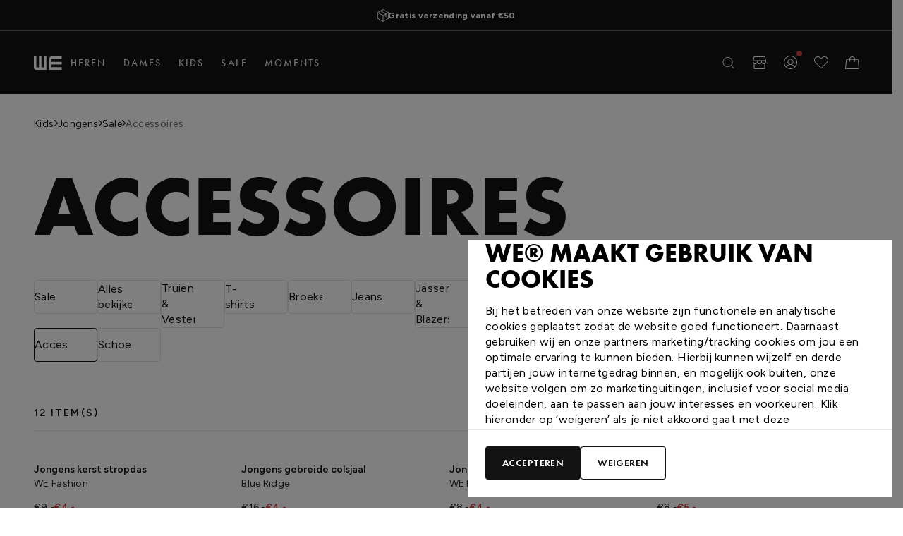

--- FILE ---
content_type: text/javascript
request_url: https://www.wefashion.com/on/demandware.static/Sites-WE-NL-Site/-/nl_NL/v1762929789881/js/cookieBanner.js
body_size: 13162
content:
/*! For license information please see cookieBanner.js.LICENSE.txt */
!function(){var e={9669:function(e,t,o){e.exports=o(51609)},55448:function(e,t,o){"use strict";var n=o(64867),r=o(36026),i=o(4372),s=o(15327),a=o(94097),c=o(84109),u=o(67985),l=o(85061);e.exports=function xhrAdapter(e){return new Promise((function dispatchXhrRequest(t,o){var d=e.data,f=e.headers,p=e.responseType;n.isFormData(d)&&delete f["Content-Type"];var h=new XMLHttpRequest;if(e.auth){var m=e.auth.username||"",g=e.auth.password?unescape(encodeURIComponent(e.auth.password)):"";f.Authorization="Basic "+btoa(m+":"+g)}var v=a(e.baseURL,e.url);function onloadend(){if(h){var n="getAllResponseHeaders"in h?c(h.getAllResponseHeaders()):null,i={data:p&&"text"!==p&&"json"!==p?h.response:h.responseText,status:h.status,statusText:h.statusText,headers:n,config:e,request:h};r(t,o,i),h=null}}if(h.open(e.method.toUpperCase(),s(v,e.params,e.paramsSerializer),!0),h.timeout=e.timeout,"onloadend"in h?h.onloadend=onloadend:h.onreadystatechange=function handleLoad(){h&&4===h.readyState&&(0!==h.status||h.responseURL&&0===h.responseURL.indexOf("file:"))&&setTimeout(onloadend)},h.onabort=function handleAbort(){h&&(o(l("Request aborted",e,"ECONNABORTED",h)),h=null)},h.onerror=function handleError(){o(l("Network Error",e,null,h)),h=null},h.ontimeout=function handleTimeout(){var t="timeout of "+e.timeout+"ms exceeded";e.timeoutErrorMessage&&(t=e.timeoutErrorMessage),o(l(t,e,e.transitional&&e.transitional.clarifyTimeoutError?"ETIMEDOUT":"ECONNABORTED",h)),h=null},n.isStandardBrowserEnv()){var k=(e.withCredentials||u(v))&&e.xsrfCookieName?i.read(e.xsrfCookieName):void 0;k&&(f[e.xsrfHeaderName]=k)}"setRequestHeader"in h&&n.forEach(f,(function setRequestHeader(e,t){void 0===d&&"content-type"===t.toLowerCase()?delete f[t]:h.setRequestHeader(t,e)})),n.isUndefined(e.withCredentials)||(h.withCredentials=!!e.withCredentials),p&&"json"!==p&&(h.responseType=e.responseType),"function"==typeof e.onDownloadProgress&&h.addEventListener("progress",e.onDownloadProgress),"function"==typeof e.onUploadProgress&&h.upload&&h.upload.addEventListener("progress",e.onUploadProgress),e.cancelToken&&e.cancelToken.promise.then((function onCanceled(e){h&&(h.abort(),o(e),h=null)})),d||(d=null),h.send(d)}))}},51609:function(e,t,o){"use strict";var n=o(64867),r=o(91849),i=o(30321),s=o(47185);function createInstance(e){var t=new i(e),o=r(i.prototype.request,t);return n.extend(o,i.prototype,t),n.extend(o,t),o}var a=createInstance(o(45655));a.Axios=i,a.create=function create(e){return createInstance(s(a.defaults,e))},a.Cancel=o(65263),a.CancelToken=o(14972),a.isCancel=o(26502),a.all=function all(e){return Promise.all(e)},a.spread=o(8713),a.isAxiosError=o(16268),e.exports=a,e.exports.default=a},65263:function(e){"use strict";function Cancel(e){this.message=e}Cancel.prototype.toString=function toString(){return"Cancel"+(this.message?": "+this.message:"")},Cancel.prototype.__CANCEL__=!0,e.exports=Cancel},14972:function(e,t,o){"use strict";var n=o(65263);function CancelToken(e){if("function"!=typeof e)throw new TypeError("executor must be a function.");var t;this.promise=new Promise((function promiseExecutor(e){t=e}));var o=this;e((function cancel(e){o.reason||(o.reason=new n(e),t(o.reason))}))}CancelToken.prototype.throwIfRequested=function throwIfRequested(){if(this.reason)throw this.reason},CancelToken.source=function source(){var e;return{token:new CancelToken((function executor(t){e=t})),cancel:e}},e.exports=CancelToken},26502:function(e){"use strict";e.exports=function isCancel(e){return!(!e||!e.__CANCEL__)}},30321:function(e,t,o){"use strict";var n=o(64867),r=o(15327),i=o(80782),s=o(13572),a=o(47185),c=o(54875),u=c.validators;function Axios(e){this.defaults=e,this.interceptors={request:new i,response:new i}}Axios.prototype.request=function request(e){"string"==typeof e?(e=arguments[1]||{}).url=arguments[0]:e=e||{},(e=a(this.defaults,e)).method?e.method=e.method.toLowerCase():this.defaults.method?e.method=this.defaults.method.toLowerCase():e.method="get";var t=e.transitional;void 0!==t&&c.assertOptions(t,{silentJSONParsing:u.transitional(u.boolean,"1.0.0"),forcedJSONParsing:u.transitional(u.boolean,"1.0.0"),clarifyTimeoutError:u.transitional(u.boolean,"1.0.0")},!1);var o=[],n=!0;this.interceptors.request.forEach((function unshiftRequestInterceptors(t){"function"==typeof t.runWhen&&!1===t.runWhen(e)||(n=n&&t.synchronous,o.unshift(t.fulfilled,t.rejected))}));var r,i=[];if(this.interceptors.response.forEach((function pushResponseInterceptors(e){i.push(e.fulfilled,e.rejected)})),!n){var l=[s,void 0];for(Array.prototype.unshift.apply(l,o),l=l.concat(i),r=Promise.resolve(e);l.length;)r=r.then(l.shift(),l.shift());return r}for(var d=e;o.length;){var f=o.shift(),p=o.shift();try{d=f(d)}catch(h){p(h);break}}try{r=s(d)}catch(h){return Promise.reject(h)}for(;i.length;)r=r.then(i.shift(),i.shift());return r},Axios.prototype.getUri=function getUri(e){return e=a(this.defaults,e),r(e.url,e.params,e.paramsSerializer).replace(/^\?/,"")},n.forEach(["delete","get","head","options"],(function forEachMethodNoData(e){Axios.prototype[e]=function(t,o){return this.request(a(o||{},{method:e,url:t,data:(o||{}).data}))}})),n.forEach(["post","put","patch"],(function forEachMethodWithData(e){Axios.prototype[e]=function(t,o,n){return this.request(a(n||{},{method:e,url:t,data:o}))}})),e.exports=Axios},80782:function(e,t,o){"use strict";var n=o(64867);function InterceptorManager(){this.handlers=[]}InterceptorManager.prototype.use=function use(e,t,o){return this.handlers.push({fulfilled:e,rejected:t,synchronous:!!o&&o.synchronous,runWhen:o?o.runWhen:null}),this.handlers.length-1},InterceptorManager.prototype.eject=function eject(e){this.handlers[e]&&(this.handlers[e]=null)},InterceptorManager.prototype.forEach=function forEach(e){n.forEach(this.handlers,(function forEachHandler(t){null!==t&&e(t)}))},e.exports=InterceptorManager},94097:function(e,t,o){"use strict";var n=o(91793),r=o(7303);e.exports=function buildFullPath(e,t){return e&&!n(t)?r(e,t):t}},85061:function(e,t,o){"use strict";var n=o(80481);e.exports=function createError(e,t,o,r,i){var s=new Error(e);return n(s,t,o,r,i)}},13572:function(e,t,o){"use strict";var n=o(64867),r=o(18527),i=o(26502),s=o(45655);function throwIfCancellationRequested(e){e.cancelToken&&e.cancelToken.throwIfRequested()}e.exports=function dispatchRequest(e){return throwIfCancellationRequested(e),e.headers=e.headers||{},e.data=r.call(e,e.data,e.headers,e.transformRequest),e.headers=n.merge(e.headers.common||{},e.headers[e.method]||{},e.headers),n.forEach(["delete","get","head","post","put","patch","common"],(function cleanHeaderConfig(t){delete e.headers[t]})),(e.adapter||s.adapter)(e).then((function onAdapterResolution(t){return throwIfCancellationRequested(e),t.data=r.call(e,t.data,t.headers,e.transformResponse),t}),(function onAdapterRejection(t){return i(t)||(throwIfCancellationRequested(e),t&&t.response&&(t.response.data=r.call(e,t.response.data,t.response.headers,e.transformResponse))),Promise.reject(t)}))}},80481:function(e){"use strict";e.exports=function enhanceError(e,t,o,n,r){return e.config=t,o&&(e.code=o),e.request=n,e.response=r,e.isAxiosError=!0,e.toJSON=function toJSON(){return{message:this.message,name:this.name,description:this.description,number:this.number,fileName:this.fileName,lineNumber:this.lineNumber,columnNumber:this.columnNumber,stack:this.stack,config:this.config,code:this.code}},e}},47185:function(e,t,o){"use strict";var n=o(64867);e.exports=function mergeConfig(e,t){t=t||{};var o={},r=["url","method","data"],i=["headers","auth","proxy","params"],s=["baseURL","transformRequest","transformResponse","paramsSerializer","timeout","timeoutMessage","withCredentials","adapter","responseType","xsrfCookieName","xsrfHeaderName","onUploadProgress","onDownloadProgress","decompress","maxContentLength","maxBodyLength","maxRedirects","transport","httpAgent","httpsAgent","cancelToken","socketPath","responseEncoding"],a=["validateStatus"];function getMergedValue(e,t){return n.isPlainObject(e)&&n.isPlainObject(t)?n.merge(e,t):n.isPlainObject(t)?n.merge({},t):n.isArray(t)?t.slice():t}function mergeDeepProperties(r){n.isUndefined(t[r])?n.isUndefined(e[r])||(o[r]=getMergedValue(void 0,e[r])):o[r]=getMergedValue(e[r],t[r])}n.forEach(r,(function valueFromConfig2(e){n.isUndefined(t[e])||(o[e]=getMergedValue(void 0,t[e]))})),n.forEach(i,mergeDeepProperties),n.forEach(s,(function defaultToConfig2(r){n.isUndefined(t[r])?n.isUndefined(e[r])||(o[r]=getMergedValue(void 0,e[r])):o[r]=getMergedValue(void 0,t[r])})),n.forEach(a,(function merge(n){n in t?o[n]=getMergedValue(e[n],t[n]):n in e&&(o[n]=getMergedValue(void 0,e[n]))}));var c=r.concat(i).concat(s).concat(a),u=Object.keys(e).concat(Object.keys(t)).filter((function filterAxiosKeys(e){return-1===c.indexOf(e)}));return n.forEach(u,mergeDeepProperties),o}},36026:function(e,t,o){"use strict";var n=o(85061);e.exports=function settle(e,t,o){var r=o.config.validateStatus;o.status&&r&&!r(o.status)?t(n("Request failed with status code "+o.status,o.config,null,o.request,o)):e(o)}},18527:function(e,t,o){"use strict";var n=o(64867),r=o(45655);e.exports=function transformData(e,t,o){var i=this||r;return n.forEach(o,(function transform(o){e=o.call(i,e,t)})),e}},45655:function(e,t,o){"use strict";var n=o(64867),r=o(16016),i=o(80481),s={"Content-Type":"application/x-www-form-urlencoded"};function setContentTypeIfUnset(e,t){!n.isUndefined(e)&&n.isUndefined(e["Content-Type"])&&(e["Content-Type"]=t)}var a={transitional:{silentJSONParsing:!0,forcedJSONParsing:!0,clarifyTimeoutError:!1},adapter:function getDefaultAdapter(){var e;return("undefined"!=typeof XMLHttpRequest||"undefined"!=typeof process&&"[object process]"===Object.prototype.toString.call(process))&&(e=o(55448)),e}(),transformRequest:[function transformRequest(e,t){return r(t,"Accept"),r(t,"Content-Type"),n.isFormData(e)||n.isArrayBuffer(e)||n.isBuffer(e)||n.isStream(e)||n.isFile(e)||n.isBlob(e)?e:n.isArrayBufferView(e)?e.buffer:n.isURLSearchParams(e)?(setContentTypeIfUnset(t,"application/x-www-form-urlencoded;charset=utf-8"),e.toString()):n.isObject(e)||t&&"application/json"===t["Content-Type"]?(setContentTypeIfUnset(t,"application/json"),function stringifySafely(e,t,o){if(n.isString(e))try{return(t||JSON.parse)(e),n.trim(e)}catch(r){if("SyntaxError"!==r.name)throw r}return(o||JSON.stringify)(e)}(e)):e}],transformResponse:[function transformResponse(e){var t=this.transitional,o=t&&t.silentJSONParsing,r=t&&t.forcedJSONParsing,s=!o&&"json"===this.responseType;if(s||r&&n.isString(e)&&e.length)try{return JSON.parse(e)}catch(a){if(s){if("SyntaxError"===a.name)throw i(a,this,"E_JSON_PARSE");throw a}}return e}],timeout:0,xsrfCookieName:"XSRF-TOKEN",xsrfHeaderName:"X-XSRF-TOKEN",maxContentLength:-1,maxBodyLength:-1,validateStatus:function validateStatus(e){return e>=200&&e<300},headers:{common:{Accept:"application/json, text/plain, */*"}}};n.forEach(["delete","get","head"],(function forEachMethodNoData(e){a.headers[e]={}})),n.forEach(["post","put","patch"],(function forEachMethodWithData(e){a.headers[e]=n.merge(s)})),e.exports=a},91849:function(e){"use strict";e.exports=function bind(e,t){return function wrap(){for(var o=new Array(arguments.length),n=0;n<o.length;n++)o[n]=arguments[n];return e.apply(t,o)}}},15327:function(e,t,o){"use strict";var n=o(64867);function encode(e){return encodeURIComponent(e).replace(/%3A/gi,":").replace(/%24/g,"$").replace(/%2C/gi,",").replace(/%20/g,"+").replace(/%5B/gi,"[").replace(/%5D/gi,"]")}e.exports=function buildURL(e,t,o){if(!t)return e;var r;if(o)r=o(t);else if(n.isURLSearchParams(t))r=t.toString();else{var i=[];n.forEach(t,(function serialize(e,t){null!=e&&(n.isArray(e)?t+="[]":e=[e],n.forEach(e,(function parseValue(e){n.isDate(e)?e=e.toISOString():n.isObject(e)&&(e=JSON.stringify(e)),i.push(encode(t)+"="+encode(e))})))})),r=i.join("&")}if(r){var s=e.indexOf("#");-1!==s&&(e=e.slice(0,s)),e+=(-1===e.indexOf("?")?"?":"&")+r}return e}},7303:function(e){"use strict";e.exports=function combineURLs(e,t){return t?e.replace(/\/+$/,"")+"/"+t.replace(/^\/+/,""):e}},4372:function(e,t,o){"use strict";var n=o(64867);e.exports=n.isStandardBrowserEnv()?function standardBrowserEnv(){return{write:function write(e,t,o,r,i,s){var a=[];a.push(e+"="+encodeURIComponent(t)),n.isNumber(o)&&a.push("expires="+new Date(o).toGMTString()),n.isString(r)&&a.push("path="+r),n.isString(i)&&a.push("domain="+i),!0===s&&a.push("secure"),document.cookie=a.join("; ")},read:function read(e){var t=document.cookie.match(new RegExp("(^|;\\s*)("+e+")=([^;]*)"));return t?decodeURIComponent(t[3]):null},remove:function remove(e){this.write(e,"",Date.now()-864e5)}}}():{write:function write(){},read:function read(){return null},remove:function remove(){}}},91793:function(e){"use strict";e.exports=function isAbsoluteURL(e){return/^([a-z][a-z\d\+\-\.]*:)?\/\//i.test(e)}},16268:function(e){"use strict";e.exports=function isAxiosError(e){return"object"==typeof e&&!0===e.isAxiosError}},67985:function(e,t,o){"use strict";var n=o(64867);e.exports=n.isStandardBrowserEnv()?function standardBrowserEnv(){var e,t=/(msie|trident)/i.test(navigator.userAgent),o=document.createElement("a");function resolveURL(e){var n=e;return t&&(o.setAttribute("href",n),n=o.href),o.setAttribute("href",n),{href:o.href,protocol:o.protocol?o.protocol.replace(/:$/,""):"",host:o.host,search:o.search?o.search.replace(/^\?/,""):"",hash:o.hash?o.hash.replace(/^#/,""):"",hostname:o.hostname,port:o.port,pathname:"/"===o.pathname.charAt(0)?o.pathname:"/"+o.pathname}}return e=resolveURL(window.location.href),function isURLSameOrigin(t){var o=n.isString(t)?resolveURL(t):t;return o.protocol===e.protocol&&o.host===e.host}}():function isURLSameOrigin(){return!0}},16016:function(e,t,o){"use strict";var n=o(64867);e.exports=function normalizeHeaderName(e,t){n.forEach(e,(function processHeader(o,n){n!==t&&n.toUpperCase()===t.toUpperCase()&&(e[t]=o,delete e[n])}))}},84109:function(e,t,o){"use strict";var n=o(64867),r=["age","authorization","content-length","content-type","etag","expires","from","host","if-modified-since","if-unmodified-since","last-modified","location","max-forwards","proxy-authorization","referer","retry-after","user-agent"];e.exports=function parseHeaders(e){var t,o,i,s={};return e?(n.forEach(e.split("\n"),(function parser(e){if(i=e.indexOf(":"),t=n.trim(e.substr(0,i)).toLowerCase(),o=n.trim(e.substr(i+1)),t){if(s[t]&&r.indexOf(t)>=0)return;s[t]="set-cookie"===t?(s[t]?s[t]:[]).concat([o]):s[t]?s[t]+", "+o:o}})),s):s}},8713:function(e){"use strict";e.exports=function spread(e){return function wrap(t){return e.apply(null,t)}}},54875:function(e,t,o){"use strict";var n=o(88593),r={};["object","boolean","number","function","string","symbol"].forEach((function(e,t){r[e]=function validator(o){return typeof o===e||"a"+(t<1?"n ":" ")+e}}));var i={},s=n.version.split(".");function isOlderVersion(e,t){for(var o=t?t.split("."):s,n=e.split("."),r=0;r<3;r++){if(o[r]>n[r])return!0;if(o[r]<n[r])return!1}return!1}r.transitional=function transitional(e,t,o){var r=t&&isOlderVersion(t);function formatMessage(e,t){return"[Axios v"+n.version+"] Transitional option '"+e+"'"+t+(o?". "+o:"")}return function(o,n,s){if(!1===e)throw new Error(formatMessage(n," has been removed in "+t));return r&&!i[n]&&(i[n]=!0,console.warn(formatMessage(n," has been deprecated since v"+t+" and will be removed in the near future"))),!e||e(o,n,s)}},e.exports={isOlderVersion:isOlderVersion,assertOptions:function assertOptions(e,t,o){if("object"!=typeof e)throw new TypeError("options must be an object");for(var n=Object.keys(e),r=n.length;r-- >0;){var i=n[r],s=t[i];if(s){var a=e[i],c=void 0===a||s(a,i,e);if(!0!==c)throw new TypeError("option "+i+" must be "+c)}else if(!0!==o)throw Error("Unknown option "+i)}},validators:r}},64867:function(e,t,o){"use strict";var n=o(91849),r=Object.prototype.toString;function isArray(e){return"[object Array]"===r.call(e)}function isUndefined(e){return void 0===e}function isObject(e){return null!==e&&"object"==typeof e}function isPlainObject(e){if("[object Object]"!==r.call(e))return!1;var t=Object.getPrototypeOf(e);return null===t||t===Object.prototype}function isFunction(e){return"[object Function]"===r.call(e)}function forEach(e,t){if(null!=e)if("object"!=typeof e&&(e=[e]),isArray(e))for(var o=0,n=e.length;o<n;o++)t.call(null,e[o],o,e);else for(var r in e)Object.prototype.hasOwnProperty.call(e,r)&&t.call(null,e[r],r,e)}e.exports={isArray:isArray,isArrayBuffer:function isArrayBuffer(e){return"[object ArrayBuffer]"===r.call(e)},isBuffer:function isBuffer(e){return null!==e&&!isUndefined(e)&&null!==e.constructor&&!isUndefined(e.constructor)&&"function"==typeof e.constructor.isBuffer&&e.constructor.isBuffer(e)},isFormData:function isFormData(e){return"undefined"!=typeof FormData&&e instanceof FormData},isArrayBufferView:function isArrayBufferView(e){return"undefined"!=typeof ArrayBuffer&&ArrayBuffer.isView?ArrayBuffer.isView(e):e&&e.buffer&&e.buffer instanceof ArrayBuffer},isString:function isString(e){return"string"==typeof e},isNumber:function isNumber(e){return"number"==typeof e},isObject:isObject,isPlainObject:isPlainObject,isUndefined:isUndefined,isDate:function isDate(e){return"[object Date]"===r.call(e)},isFile:function isFile(e){return"[object File]"===r.call(e)},isBlob:function isBlob(e){return"[object Blob]"===r.call(e)},isFunction:isFunction,isStream:function isStream(e){return isObject(e)&&isFunction(e.pipe)},isURLSearchParams:function isURLSearchParams(e){return"undefined"!=typeof URLSearchParams&&e instanceof URLSearchParams},isStandardBrowserEnv:function isStandardBrowserEnv(){return("undefined"==typeof navigator||"ReactNative"!==navigator.product&&"NativeScript"!==navigator.product&&"NS"!==navigator.product)&&("undefined"!=typeof window&&"undefined"!=typeof document)},forEach:forEach,merge:function merge(){var e={};function assignValue(t,o){isPlainObject(e[o])&&isPlainObject(t)?e[o]=merge(e[o],t):isPlainObject(t)?e[o]=merge({},t):isArray(t)?e[o]=t.slice():e[o]=t}for(var t=0,o=arguments.length;t<o;t++)forEach(arguments[t],assignValue);return e},extend:function extend(e,t,o){return forEach(t,(function assignValue(t,r){e[r]=o&&"function"==typeof t?n(t,o):t})),e},trim:function trim(e){return e.trim?e.trim():e.replace(/^\s+|\s+$/g,"")},stripBOM:function stripBOM(e){return 65279===e.charCodeAt(0)&&(e=e.slice(1)),e}}},36808:function(e,t,o){var n,r;!function(i){if(void 0===(r="function"==typeof(n=i)?n.call(t,o,t,e):n)||(e.exports=r),!0,e.exports=i(),!!0){var s=window.Cookies,a=window.Cookies=i();a.noConflict=function(){return window.Cookies=s,a}}}((function(){function extend(){for(var e=0,t={};e<arguments.length;e++){var o=arguments[e];for(var n in o)t[n]=o[n]}return t}return function init(e){function api(t,o,n){var r;if("undefined"!=typeof document){if(arguments.length>1){if("number"==typeof(n=extend({path:"/"},api.defaults,n)).expires){var i=new Date;i.setMilliseconds(i.getMilliseconds()+864e5*n.expires),n.expires=i}n.expires=n.expires?n.expires.toUTCString():"";try{r=JSON.stringify(o),/^[\{\[]/.test(r)&&(o=r)}catch(h){}o=e.write?e.write(o,t):encodeURIComponent(String(o)).replace(/%(23|24|26|2B|3A|3C|3E|3D|2F|3F|40|5B|5D|5E|60|7B|7D|7C)/g,decodeURIComponent),t=(t=(t=encodeURIComponent(String(t))).replace(/%(23|24|26|2B|5E|60|7C)/g,decodeURIComponent)).replace(/[\(\)]/g,escape);var s="";for(var a in n)n[a]&&(s+="; "+a,!0!==n[a]&&(s+="="+n[a]));return document.cookie=t+"="+o+s}t||(r={});for(var c=document.cookie?document.cookie.split("; "):[],u=/(%[0-9A-Z]{2})+/g,l=0;l<c.length;l++){var d=c[l].split("="),f=d.slice(1).join("=");'"'===f.charAt(0)&&(f=f.slice(1,-1));try{var p=d[0].replace(u,decodeURIComponent);if(f=e.read?e.read(f,p):e(f,p)||f.replace(u,decodeURIComponent),this.json)try{f=JSON.parse(f)}catch(h){}if(t===p){r=f;break}t||(r[p]=f)}catch(h){}}return r}}return api.set=api,api.get=function(e){return api.call(api,e)},api.getJSON=function(){return api.apply({json:!0},[].slice.call(arguments))},api.defaults={},api.remove=function(e,t){api(e,"",extend(t,{expires:-1}))},api.withConverter=init,api}((function(){}))}))},88593:function(e){"use strict";e.exports=JSON.parse('{"name":"axios","version":"0.21.4","description":"Promise based HTTP client for the browser and node.js","main":"index.js","scripts":{"test":"grunt test","start":"node ./sandbox/server.js","build":"NODE_ENV=production grunt build","preversion":"npm test","version":"npm run build && grunt version && git add -A dist && git add CHANGELOG.md bower.json package.json","postversion":"git push && git push --tags","examples":"node ./examples/server.js","coveralls":"cat coverage/lcov.info | ./node_modules/coveralls/bin/coveralls.js","fix":"eslint --fix lib/**/*.js"},"repository":{"type":"git","url":"https://github.com/axios/axios.git"},"keywords":["xhr","http","ajax","promise","node"],"author":"Matt Zabriskie","license":"MIT","bugs":{"url":"https://github.com/axios/axios/issues"},"homepage":"https://axios-http.com","devDependencies":{"coveralls":"^3.0.0","es6-promise":"^4.2.4","grunt":"^1.3.0","grunt-banner":"^0.6.0","grunt-cli":"^1.2.0","grunt-contrib-clean":"^1.1.0","grunt-contrib-watch":"^1.0.0","grunt-eslint":"^23.0.0","grunt-karma":"^4.0.0","grunt-mocha-test":"^0.13.3","grunt-ts":"^6.0.0-beta.19","grunt-webpack":"^4.0.2","istanbul-instrumenter-loader":"^1.0.0","jasmine-core":"^2.4.1","karma":"^6.3.2","karma-chrome-launcher":"^3.1.0","karma-firefox-launcher":"^2.1.0","karma-jasmine":"^1.1.1","karma-jasmine-ajax":"^0.1.13","karma-safari-launcher":"^1.0.0","karma-sauce-launcher":"^4.3.6","karma-sinon":"^1.0.5","karma-sourcemap-loader":"^0.3.8","karma-webpack":"^4.0.2","load-grunt-tasks":"^3.5.2","minimist":"^1.2.0","mocha":"^8.2.1","sinon":"^4.5.0","terser-webpack-plugin":"^4.2.3","typescript":"^4.0.5","url-search-params":"^0.10.0","webpack":"^4.44.2","webpack-dev-server":"^3.11.0"},"browser":{"./lib/adapters/http.js":"./lib/adapters/xhr.js"},"jsdelivr":"dist/axios.min.js","unpkg":"dist/axios.min.js","typings":"./index.d.ts","dependencies":{"follow-redirects":"^1.14.0"},"bundlesize":[{"path":"./dist/axios.min.js","threshold":"5kB"}]}')}},t={};function __webpack_require__(o){var n=t[o];if(void 0!==n)return n.exports;var r=t[o]={exports:{}};return e[o](r,r.exports,__webpack_require__),r.exports}__webpack_require__.n=function(e){var t=e&&e.__esModule?function(){return e.default}:function(){return e};return __webpack_require__.d(t,{a:t}),t},__webpack_require__.d=function(e,t){for(var o in t)__webpack_require__.o(t,o)&&!__webpack_require__.o(e,o)&&Object.defineProperty(e,o,{enumerable:!0,get:t[o]})},__webpack_require__.o=function(e,t){return Object.prototype.hasOwnProperty.call(e,t)},__webpack_require__.p="/",function(){"use strict";var e=__webpack_require__(36808),t=__webpack_require__.n(e);const o=document.documentElement;document.body,document.querySelector("main");function _defineProperty(e,t,o){return(t=function _toPropertyKey(e){var t=function _toPrimitive(e,t){if("object"!=typeof e||null===e)return e;var o=e[Symbol.toPrimitive];if(void 0!==o){var n=o.call(e,t||"default");if("object"!=typeof n)return n;throw new TypeError("@@toPrimitive must return a primitive value.")}return("string"===t?String:Number)(e)}(e,"string");return"symbol"==typeof t?t:String(t)}(t))in e?Object.defineProperty(e,t,{value:o,enumerable:!0,configurable:!0,writable:!0}):e[t]=o,e}const n=window,r=document.querySelector("html"),i=new Proxy({},{set:(e,t,o)=>{const n=e[t];return e[t]=o,null==n||!n.data||!o.eventIsBound||null!=n&&n.eventIsBound||s.$trigger(t,n.data),!0}});window.EventsStore=window.EventsStore||i;const s=new class Events{get logging(){return this._logging}set logging(e){this._logging=e}constructor(){_defineProperty(this,"_logging",!1),this._logging=!1,readAndBindEventsFromDOM()}$on(e,t){var o;(null===(o=window.EventsStore[e])||void 0===o?void 0:o.callbackString)===t.toString()&&n.removeEventListener(e,window.EventsStore[e].callbackWrapper,!1);const callbackWrapper=e=>t(e,extractPropFromObject(e.detail,"data"),extractPropFromObject(e.detail,"currentTarget"));n.addEventListener(e,callbackWrapper),this.logging&&console.log("Listening to event","--- Name:",e,"--- Callback:",t),window.EventsStore[e]={eventIsBound:!0,callbackString:t.toString(),callbackWrapper:callbackWrapper}}$trigger(e,t,o){const r=new CustomEvent(e,{detail:o?{currentTarget:o,data:t}:t});void 0===window.EventsStore[e]&&(window.EventsStore[e]={eventIsBound:!1,data:t}),window.EventsStore[e].eventIsBound&&(this.logging&&console.log("Event triggered","--- Name:",e,"--- Params:",t,"--- currentTarget",o),n.dispatchEvent(r))}};function readAndBindEventsFromDOM(){if(!r)return;_domFind(r,(e=>e.attributes&&[...e.attributes].some((e=>"on:"===e.nodeName.substr(0,3))))).map((e=>{if(!e._eventIsInitialised){[...e.attributes].filter((e=>"on:"===e.name.slice(0,3))).map((e=>function bindEvent(e,t,o){const r=t.split(/on:|\./),i=r[1],a=r.splice(1),[c,u]=function parseEventString(e){const t=e.split(new RegExp(/\(|\)/g));return[t[0],t[1]]}(o),delegateFilter=t=>t===e;n.addEventListener(i,function _delegate(e,t){return function(o){let n=o.target;for(e(n)&&t.apply(this,arguments);n=null===(r=n)||void 0===r?void 0:r.parentNode;){var r;if(e(n))return o.delegateTarget=n,void t.apply(this,arguments)}}}(delegateFilter,(t=>{!function runModifiers(e,t){e.map((e=>{"prevent"!==e&&"preventDefault"!==e||t.preventDefault(),"stop"!==e&&"stopPropagation"!==e||t.stopPropagation()}))}(a,t),s.$trigger(c,u,e||void 0)})))}(e.ownerElement,e.name,e.value))),e._eventIsInitialised=!0}}))}function _domFind(e,t){let o=arguments.length>2&&void 0!==arguments[2]?arguments[2]:[];return e.children?(t(e)&&o.push(e),e.children&&e.children.length&&[...e.children].map((e=>_domFind(e,t,o))),o):o}function extractPropFromObject(e,t){return e&&e[t]?e[t]:null}s.$on("events::dom-reinit",(()=>readAndBindEventsFromDOM()));var a=s;const c="local",u=c,l=window.EnvironmentSettings.environment;var d=new class Environment{get get(){return l||u}get isLocal(){return this.get===c}get isTest(){return"test"===this.get}get isAcceptance(){return"acceptance"===this.get}get isProduction(){return"production"===this.get}};function _classPrivateMethodInitSpec(e,t){!function _checkPrivateRedeclaration(e,t){if(t.has(e))throw new TypeError("Cannot initialize the same private elements twice on an object")}(e,t),t.add(e)}function gtm_defineProperty(e,t,o){return(t=function gtm_toPropertyKey(e){var t=function gtm_toPrimitive(e,t){if("object"!=typeof e||null===e)return e;var o=e[Symbol.toPrimitive];if(void 0!==o){var n=o.call(e,t||"default");if("object"!=typeof n)return n;throw new TypeError("@@toPrimitive must return a primitive value.")}return("string"===t?String:Number)(e)}(e,"string");return"symbol"==typeof t?t:String(t)}(t))in e?Object.defineProperty(e,t,{value:o,enumerable:!0,configurable:!0,writable:!0}):e[t]=o,e}function _classPrivateMethodGet(e,t,o){if(!t.has(e))throw new TypeError("attempted to get private field on non-instance");return o}var f=new WeakSet,p=new WeakSet;function _init2(){Array.isArray(this.gtmPushOnPageLoad)&&this.gtmPushOnPageLoad.forEach((e=>{a.$trigger("gtm::push",{data:e})}))}function _decodeJSONValues2(e){for(const t in e)if(e.hasOwnProperty(t))if("string"==typeof e[t]){const o=document.createElement("div");o.innerHTML=e[t],e[t]=o.textContent||o.innerText}else"object"==typeof e[t]&&_classPrivateMethodGet(this,p,_decodeJSONValues2).call(this,e[t]);return e}window.GTM=window.GTM||new class GTM{constructor(){_classPrivateMethodInitSpec(this,p),_classPrivateMethodInitSpec(this,f),gtm_defineProperty(this,"gtmPushOnPageLoad",void 0),this.gtmPushOnPageLoad=o.dataset.gtmPushOnPageLoad?JSON.parse(o.dataset.gtmPushOnPageLoad):[],this._bindEvents(),_classPrivateMethodGet(this,f,_init2).call(this)}_bindEvents(){a.$on("gtm::push",((e,t)=>this.push(t)))}push(e){return new Promise((t=>{let{dataLayer:o}=window;"string"==typeof e&&(e={event:e}),e.data&&(e=e.data),o=o||[],o.push(_classPrivateMethodGet(this,p,_decodeJSONValues2).call(this,e)),d.isLocal&&console.log("dataLayer.push",e),t()}))}parseAndPushDataFromElementAttribute(e,t){var o;const n=function safeJSONParse(e){try{return JSON.parse(e)}catch(t){return console.error("Error parsing JSON string:",t),null}}(null!==(o=null==e?void 0:e.getAttribute(t))&&void 0!==o?o:"[]");Array.isArray(n)?n.forEach((e=>this.push(e))):this.push(n)}getPageType(){const e=[...window.dataLayer].find((e=>"pageInfo"===e.event));return null!=e&&e.pageType?e.pageType:null}pushGtmErrorMessage(e,t){const o={event:"error_message",event_action:"error message",event_category:this.getPageType(),event_label:e||"We couldn't submit the form. Try again",context:{input_field:t||null,error_message:e||"We couldn't submit the form. Try again"}};this.push(o)}};var h=window.GTM;function cookies_classPrivateMethodInitSpec(e,t){!function cookies_checkPrivateRedeclaration(e,t){if(t.has(e))throw new TypeError("Cannot initialize the same private elements twice on an object")}(e,t),t.add(e)}function cookies_defineProperty(e,t,o){return(t=function cookies_toPropertyKey(e){var t=function cookies_toPrimitive(e,t){if("object"!=typeof e||null===e)return e;var o=e[Symbol.toPrimitive];if(void 0!==o){var n=o.call(e,t||"default");if("object"!=typeof n)return n;throw new TypeError("@@toPrimitive must return a primitive value.")}return("string"===t?String:Number)(e)}(e,"string");return"symbol"==typeof t?t:String(t)}(t))in e?Object.defineProperty(e,t,{value:o,enumerable:!0,configurable:!0,writable:!0}):e[t]=o,e}function cookies_classPrivateMethodGet(e,t,o){if(!t.has(e))throw new TypeError("attempted to get private field on non-instance");return o}const m="accepted",g="version",v="u-hidden",k="1",y="0";let b=function(e){return e.FUNCTIONAL="functional",e.ANALYTICS="analytics",e.SOCIAL="social",e.ADVERTISING="advertising",e.OTHER="other",e}({});var _=new WeakSet,w=new WeakSet,C=new WeakSet;function _openCookieModal2(){var e;this.cookieModal&&o.classList.add(`has-modal-open--${this.cookieModal.id}`),null===(e=this.cookieModal)||void 0===e||e.showModal()}function _closeCookieModal2(){var e;this.cookieModal&&o.classList.remove(`has-modal-open--${this.cookieModal.id}`),null===(e=this.cookieModal)||void 0===e||e.close(),a.$trigger("modal[modal-product-quickview]::enable-backdrop")}function _showSuccessToast2(){a.$trigger("toastManager::add",{data:{title:this.cookieModalSavedSuccessTitle,body:this.cookieModalSavedSuccessBody,status:"success",autoClose:!0}})}window.Cookies=window.Cookies||new class cookies_Cookies{constructor(){var e,t,o,n;cookies_classPrivateMethodInitSpec(this,C),cookies_classPrivateMethodInitSpec(this,w),cookies_classPrivateMethodInitSpec(this,_),cookies_defineProperty(this,"config",void 0),cookies_defineProperty(this,"cookieModalSavedSuccessTitle",void 0),cookies_defineProperty(this,"cookieModalSavedSuccessBody",void 0),cookies_defineProperty(this,"cookieModal",document.querySelector("[js-hook-cookies-modal]")),cookies_defineProperty(this,"cookieModalOptionsButton",document.querySelector("[js-hook-cookies-settings-button]")),cookies_defineProperty(this,"defaultContentElement",document.querySelector("[js-hook-cookie-modal-default-content]")),cookies_defineProperty(this,"openCookieModalBtns",document.querySelectorAll('a[href="#modal-cookie"]')),cookies_defineProperty(this,"isCookiePage",!!document.querySelector("[js-hook-cookie-page]")),cookies_defineProperty(this,"form",{element:document.querySelector("[js-hook-cookies-form]")}),cookies_defineProperty(this,"hostname",window.location.hostname),cookies_defineProperty(this,"currentLocale",document.body.dataset.locale||"nl_NL"),cookies_defineProperty(this,"countryCode",(null===(e=this.currentLocale)||void 0===e?void 0:e.split("_")[1])||"NL"),cookies_defineProperty(this,"noAnalyticsCountries",["AT","FR"]),this.form.element&&(this.form.url=this.form.element.getAttribute("action"),this.form.options=[...this.form.element.querySelectorAll("[js-hook-cookies-option]")],this.form.submit=this.form.element.querySelector("[js-hook-cookies-form-accept]")),this.cookieModalSavedSuccessTitle=(null===(t=this.cookieModal)||void 0===t?void 0:t.dataset.cookieModalSavedSuccessTitle)||"Succes",this.cookieModalSavedSuccessBody=(null===(o=this.cookieModal)||void 0===o?void 0:o.dataset.cookieModalSavedSuccessBody)||"Cookie preferences saved successfully",this.config={cookiePrefix:"default",version:(null===(n=this.cookieModal)||void 0===n?void 0:n.dataset.policyVersion)||void 0,cookies:{default:[{name:b.FUNCTIONAL,default:k},{name:b.ANALYTICS,default:k},{name:b.SOCIAL,default:y},{name:b.ADVERTISING,default:y},{name:b.OTHER,default:y}],FR:[{name:b.FUNCTIONAL,default:k},{name:b.ANALYTICS,default:y},{name:b.ADVERTISING,default:y},{name:b.SOCIAL,default:y},{name:b.OTHER,default:y}],AT:[{name:b.FUNCTIONAL,default:k},{name:b.ANALYTICS,default:y},{name:b.ADVERTISING,default:y},{name:b.SOCIAL,default:y},{name:b.OTHER,default:y}]}},this.init()}get cookieConfig(){return this.config.cookies[this.countryCode]||this.config.cookies.default}init(){this.config.version&&this.getCookie(g)!==this.config.version&&this._removeInvalidatedCookies(),this._setDefaultCookies(),this._bindEvents(),this.form.element&&this._prefillFormCookies(),this.getCookie(m)||this.setCookie(m,y),this.isCookiePage||this.getCookie(g)===this.config.version&&this.getCookie(m)!==y||setTimeout((()=>{cookies_classPrivateMethodGet(this,_,_openCookieModal2).call(this)}),document.body.classList.contains("has--branded-entrance")?800:0)}_bindEvents(){this.cookieModal&&(a.$on("cookies::dismiss",(()=>this._acceptAllCookies())),a.$on("cookies::accept-only-functional",(()=>this._acceptOnlyFunctional()))),this.form.element&&(a.$on("cookies::preferences-default",(()=>this._setDefaultPreferences())),this.form.element.addEventListener("submit",(e=>this._submitFormCookies(e)))),this.openCookieModalBtns.forEach((e=>{e.addEventListener("click",(e=>this._handleOpenCookieSettingsModalClick(e)))})),a.$on("cookies-consent::success",(()=>{cookies_classPrivateMethodGet(this,C,_showSuccessToast2).call(this),cookies_classPrivateMethodGet(this,w,_closeCookieModal2).call(this)})),a.$on("cookies-consent::error",(()=>{cookies_classPrivateMethodGet(this,w,_closeCookieModal2).call(this)}))}_handleOpenCookieSettingsModalClick(e){e.preventDefault(),cookies_classPrivateMethodGet(this,_,_openCookieModal2).call(this),this._showCookieForm()}_showCookieForm(){var e,t,o;null===(e=this.defaultContentElement)||void 0===e||e.classList.add(v),null===(t=this.form.element)||void 0===t||t.classList.remove(v),null===(o=this.cookieModal)||void 0===o||o.classList.add("cookie-modal--is-custom-choice")}_setDefaultCookies(){this.cookieConfig.forEach((e=>{this.getCookie(e.name)||e.default!==k||this.setCookie(e.name,e.default)}))}_acceptOnlyFunctional(){const e={};this.cookieConfig.forEach((t=>{const o=t.name===b.FUNCTIONAL?k:y;this.setCookie(t.name,o),e[this.prefixCookieName(t.name)]=o})),this._isAnalyticsDisabled()||(this.setCookie(b.ANALYTICS,k),e[this.prefixCookieName(b.ANALYTICS)]=k),this._addGlobalCookies(e);h.push({event:"cookie_consent",event_action:"consent_update",event_category:"consent",event_label:"functional",event_name:"cookie consent update",context:[{consent_preferences:"functional",preferences_functional:!0,preferences_analytics:!0,preferences_ads:!1}]}),a.$trigger("cookies-consent::sfcc-no-reload",{data:{shouldAccept:!1}})}_acceptAllCookies(){const e={},t=this._isAnalyticsDisabled()?y:k;this.cookieConfig.forEach((o=>{this.setCookie(o.name,t),e[this.prefixCookieName(o.name)]=t})),this.setCookie(b.FUNCTIONAL,k),e[this.prefixCookieName(b.FUNCTIONAL)]=k,this._addGlobalCookies(e);const o={event:"cookie_consent",event_action:"consent_update",event_category:"consent",event_label:"all",event_name:"cookie consent update",context:[{consent_preferences:"all",preferences_functional:!0,preferences_analytics:!this._isAnalyticsDisabled(),preferences_ads:!this._isAnalyticsDisabled()}]};h.push(o),a.$trigger("cookies-consent::sfcc-no-reload",{data:{shouldAccept:!0}})}_addGlobalCookies(e){e.date=new Date(Date.now()).toUTCString(),e.version=this.config.version,this.setCookie(m,e),this.setCookie(g,this.config.version)}_prefillFormCookies(){var e;null===(e=this.form.options)||void 0===e||e.forEach((e=>{this.getCookie(e.value)===k?e.setAttribute("checked","checked"):e.removeAttribute("checked")}))}_removeInvalidatedCookies(){this.cookieConfig.forEach((e=>{this.removeCookie(e.name)})),this.removeCookie(m),this.removeCookie(g)}_submitFormCookies(e){var t,o;e.preventDefault();const n={},r=[];null===(t=this.form.options)||void 0===t||t.forEach((e=>{const{value:t}=e;this.cookieConfig.forEach((o=>{if(-1!==o.name.indexOf(t)){let i=e.checked?k:y;this._isAnalyticsDisabled()&&o.name!==b.FUNCTIONAL&&(i=y),this.setCookie(t,i),n[this.prefixCookieName(t)]=i,i===k&&r.push(t)}}))})),this._addGlobalCookies(n);const i={event:"cookie_consent",event_action:"consent_update",event_category:"consent",event_label:r.join(" | "),event_name:"cookie consent update",context:[{consent_preferences:r.join(" | "),preferences_functional:r.includes(b.FUNCTIONAL),preferences_analytics:r.includes(b.FUNCTIONAL),preferences_ads:r.includes(b.ADVERTISING)}]};h.push(i);const s=null===(o=this.form.options)||void 0===o?void 0:o.find((e=>e.id==b.ADVERTISING));a.$trigger("cookies-consent::sfcc-no-reload",{data:{shouldAccept:(null==s?void 0:s.checked)||!1}})}_isAnalyticsDisabled(){return this.noAnalyticsCountries.includes(this.countryCode)}_setDefaultPreferences(){var e;null===(e=this.form.options)||void 0===e||e.forEach((e=>{this.getCookie(e.value)===k?e.setAttribute("checked","checked"):e.removeAttribute("checked")}))}setCookie(e,o){t().set(this.prefixCookieName(e),o,{expires:365})}removeCookie(e){t().remove(this.prefixCookieName(e))}getCookie(e){return t().get(this.prefixCookieName(e))}prefixCookieName(e){return`${this.config.cookiePrefix}-cookie-${e}`}cookieIsValid(e){return this.getCookie(g)===this.config.version&&t().get(this.prefixCookieName(e))===k}};window.Cookies;var S=__webpack_require__(9669),E=__webpack_require__.n(S);function ownKeys(e,t){var o=Object.keys(e);if(Object.getOwnPropertySymbols){var n=Object.getOwnPropertySymbols(e);t&&(n=n.filter((function(t){return Object.getOwnPropertyDescriptor(e,t).enumerable}))),o.push.apply(o,n)}return o}function _objectSpread(e){for(var t=1;t<arguments.length;t++){var o=null!=arguments[t]?arguments[t]:{};t%2?ownKeys(Object(o),!0).forEach((function(t){api_defineProperty(e,t,o[t])})):Object.getOwnPropertyDescriptors?Object.defineProperties(e,Object.getOwnPropertyDescriptors(o)):ownKeys(Object(o)).forEach((function(t){Object.defineProperty(e,t,Object.getOwnPropertyDescriptor(o,t))}))}return e}function api_defineProperty(e,t,o){return(t=function api_toPropertyKey(e){var t=function api_toPrimitive(e,t){if("object"!=typeof e||null===e)return e;var o=e[Symbol.toPrimitive];if(void 0!==o){var n=o.call(e,t||"default");if("object"!=typeof n)return n;throw new TypeError("@@toPrimitive must return a primitive value.")}return("string"===t?String:Number)(e)}(e,"string");return"symbol"==typeof t?t:String(t)}(t))in e?Object.defineProperty(e,t,{value:o,enumerable:!0,configurable:!0,writable:!0}):e[t]=o,e}const P=window.EnvironmentSettings.endpoint;function getEndpoint(e,t,o){return"//"===e.substr(0,2)||"http"===e.substr(0,4)||"?"===e.substr(0,1)?e:!0===t||"local"===t&&d.isLocal?P+e+`--${o}.json`:P+e}function getMethod(e,t){return!0===t||"local"===t&&d.isLocal?"GET":e}var x=new class API{constructor(){api_defineProperty(this,"antiForgeryToken",void 0)}setAntiForgeryToken(e,t){this.antiForgeryToken={name:e,value:t}}get(e){let t=arguments.length>1&&void 0!==arguments[1]?arguments[1]:{},o=arguments.length>2?arguments[2]:void 0,n=arguments.length>3&&void 0!==arguments[3]?arguments[3]:{},r={url:getEndpoint(e,o,"get"),params:t,method:getMethod("GET",o)};return r=_objectSpread(_objectSpread({},r),n),E().request(r)}post(e){let t=arguments.length>1&&void 0!==arguments[1]?arguments[1]:{},o=arguments.length>2&&void 0!==arguments[2]?arguments[2]:{},n=arguments.length>3?arguments[3]:void 0,r={url:getEndpoint(e,n,"post"),data:t,method:getMethod("POST",n)};return this.antiForgeryToken&&this.antiForgeryToken.name&&(r.headers={},r.headers[this.antiForgeryToken.name]=this.antiForgeryToken.value),r=_objectSpread(_objectSpread({},r),o),E().request(r)}put(e){let t=arguments.length>1&&void 0!==arguments[1]?arguments[1]:{},o=arguments.length>2&&void 0!==arguments[2]?arguments[2]:{},n=arguments.length>3?arguments[3]:void 0,r={url:getEndpoint(e,n,"put"),data:t,method:getMethod("PUT",n)};return r=_objectSpread(_objectSpread({},r),o),E().request(r)}delete(e){let t=arguments.length>1&&void 0!==arguments[1]?arguments[1]:{},o=arguments.length>2&&void 0!==arguments[2]?arguments[2]:{},n=arguments.length>3?arguments[3]:void 0,r={url:getEndpoint(e,n,"delete"),data:t,method:getMethod("DELETE",n)};return r=_objectSpread(_objectSpread({},r),o),E().request(r)}},A=x;var O,T;new class Consent{constructor(){this.sfTrackingConsent=document.querySelector("[js-hook-consent]"),this.sfTrackingConsent&&(this.cookieAcceptUrl=this.sfTrackingConsent.getAttribute("data-accept"),this.cookieRejectUrl=this.sfTrackingConsent.getAttribute("data-reject"),this.cookieRevokeMessage=this.sfTrackingConsent.getAttribute("data-revoke-message"),this.sfTrackingConsentGiven=this.sfTrackingConsent.getAttribute("data-is-consented"),this.sfTrackingApiUsed=this.sfTrackingConsent.getAttribute("data-use-api"),this.csrfName=this.sfTrackingConsent.getAttribute("data-csrf-name")||"csrf_token",this.csrfValue=this.sfTrackingConsent.getAttribute("data-csrf-value")),this.bindEvents()}bindEvents(){a.$on("cookies-consent::sfcc",((e,t)=>this.setConsent(!0,t.shouldAccept))),a.$on("cookies-consent::sfcc-no-reload",((e,t)=>this.setConsent(!1,t.shouldAccept)))}setConsent(e,t){if("true"===this.sfTrackingApiUsed&&this.cookieAcceptUrl&&this.cookieRejectUrl&&this.csrfValue){const o=new FormData;o.append(this.csrfName,this.csrfValue),A.post(t?this.cookieAcceptUrl:this.cookieRejectUrl,o).then((()=>{a.$trigger("cookies-consent::success"),e&&window.location.reload()})).catch((()=>{a.$trigger("cookies-consent::error")}))}e&&window.location.reload()}};null!==(O=window.chunkURL)&&void 0!==O&&null!==(T=O.app)&&void 0!==T&&T.basePath&&(__webpack_require__.p=window.chunkURL.app.basePath)}()}();

--- FILE ---
content_type: text/javascript
request_url: https://www.wefashion.com/on/demandware.static/Sites-WE-NL-Site/-/nl_NL/v1762929789881/js/chunks/7135.dc03b4d881424843048f.js
body_size: 555
content:
"use strict";(self.webpackChunkfrontend_setup=self.webpackChunkfrontend_setup||[]).push([[7135],{47135:function(e,t,i){i.r(t),i.d(t,{default:function(){return s}});var r=i(3671),n=i(56949),o=i(38846);function _classPrivateMethodInitSpec(e,t){!function _checkPrivateRedeclaration(e,t){if(t.has(e))throw new TypeError("Cannot initialize the same private elements twice on an object")}(e,t),t.add(e)}function _defineProperty(e,t,i){return(t=function _toPropertyKey(e){var t=function _toPrimitive(e,t){if("object"!=typeof e||null===e)return e;var i=e[Symbol.toPrimitive];if(void 0!==i){var r=i.call(e,t||"default");if("object"!=typeof r)return r;throw new TypeError("@@toPrimitive must return a primitive value.")}return("string"===t?String:Number)(e)}(e,"string");return"symbol"==typeof t?t:String(t)}(t))in e?Object.defineProperty(e,t,{value:i,enumerable:!0,configurable:!0,writable:!0}):e[t]=i,e}function _classPrivateMethodGet(e,t,i){if(!t.has(e))throw new TypeError("attempted to get private field on non-instance");return i}var a=new WeakSet,c=new WeakSet;function _init2(){const e=this.quickviewUrlParam;e&&_classPrivateMethodGet(this,c,_openQuickview2).call(this,e)}function _openQuickview2(e){n.Z.get(this.productquickviewEndpoint,{pid:e}).then((e=>{const t=r.dy.classList.contains("has-modal-open--modal-cookie");t&&o.Z.$trigger("modal[modal-cookie]::close"),o.Z.$trigger("modal[modal-product-quickview]::open",{data:{htmlContent:e.data}}),t&&(o.Z.$trigger("modal[modal-cookie]::open"),o.Z.$trigger("modal[modal-product-quickview]::disable-backdrop"))})).catch((e=>{console.error(e)}))}var s=class ProductQuickview{constructor(e){_classPrivateMethodInitSpec(this,c),_classPrivateMethodInitSpec(this,a),_defineProperty(this,"element",void 0),_defineProperty(this,"productquickviewEndpoint",void 0),this.element=e,this.productquickviewEndpoint=this.element.dataset.productQuickviewEndpoint,this.productquickviewEndpoint&&_classPrivateMethodGet(this,a,_init2).call(this)}get quickviewUrlParam(){return new URLSearchParams(window.location.search).get("quickviewPID")||null}}}}]);

--- FILE ---
content_type: text/javascript
request_url: https://www.wefashion.com/on/demandware.static/Sites-WE-NL-Site/-/nl_NL/v1762929789881/js/chunks/407.4fc624f7306e70d52f8d.js
body_size: 1140
content:
"use strict";(self.webpackChunkfrontend_setup=self.webpackChunkfrontend_setup||[]).push([[407],{30407:function(e,t,n){function _defineProperty(e,t,n){return(t=function _toPropertyKey(e){var t=function _toPrimitive(e,t){if("object"!=typeof e||null===e)return e;var n=e[Symbol.toPrimitive];if(void 0!==n){var i=n.call(e,t||"default");if("object"!=typeof i)return i;throw new TypeError("@@toPrimitive must return a primitive value.")}return("string"===t?String:Number)(e)}(e,"string");return"symbol"==typeof t?t:String(t)}(t))in e?Object.defineProperty(e,t,{value:n,enumerable:!0,configurable:!0,writable:!0}):e[t]=n,e}n.r(t),n.d(t,{default:function(){return c}});function generateNamespace(e,t){return`${e}.${t}`}var i=new class RafThrottle{constructor(){_defineProperty(this,"namespaces",{}),_defineProperty(this,"timeoutList",{}),_defineProperty(this,"runningList",{})}set(e){this._addEvents(e)}remove(e){e&&this._removeEvents(e)}_addEvents(e){e.forEach((e=>{const t={element:e.element,event:e.event,namespace:generateNamespace(e.event,e.namespace),callback:t=>this._trigger(e,t),eventOptions:{passive:!0},delay:e.delay};this.timeoutList[t.namespace]=null,this.runningList[t.namespace]=!1,this._addThrottledEvent(t)}))}_removeEvents(e){e.forEach((e=>{const t={element:e.element,event:e.event,namespace:generateNamespace(e.event,e.namespace)};this._removeThrottledEvent(t)}))}_trigger(e,t){const n=generateNamespace(e.event,e.namespace);e.delay?(this.timeoutList[n]&&(this.runningList[n]=!1,clearTimeout(this.timeoutList[n])),this.timeoutList[n]=setTimeout((()=>this.createRafInstance(e,t,n)),e.delay)):this.createRafInstance(e,t,n)}createRafInstance(e,t,n){this.runningList[n]||(window.requestAnimationFrame((()=>{e.fn(t),this.runningList[n]=!1})),this.runningList[n]=!0)}_addThrottledEvent(e){const{element:t,event:n,namespace:i,callback:r}=e;let{eventOptions:s}=e;this.namespaces[i]=r,s=s||void 0,t.addEventListener(n,r,s)}_removeThrottledEvent(e){const{element:t,event:n,namespace:i}=e;this.namespaces[i]&&(t.removeEventListener(n,this.namespaces[i]),delete this.namespaces[i])}};function _classPrivateMethodInitSpec(e,t){!function _checkPrivateRedeclaration(e,t){if(t.has(e))throw new TypeError("Cannot initialize the same private elements twice on an object")}(e,t),t.add(e)}function dynamic_font_size_defineProperty(e,t,n){return(t=function dynamic_font_size_toPropertyKey(e){var t=function dynamic_font_size_toPrimitive(e,t){if("object"!=typeof e||null===e)return e;var n=e[Symbol.toPrimitive];if(void 0!==n){var i=n.call(e,t||"default");if("object"!=typeof i)return i;throw new TypeError("@@toPrimitive must return a primitive value.")}return("string"===t?String:Number)(e)}(e,"string");return"symbol"==typeof t?t:String(t)}(t))in e?Object.defineProperty(e,t,{value:n,enumerable:!0,configurable:!0,writable:!0}):e[t]=n,e}function _classPrivateMethodGet(e,t,n){if(!t.has(e))throw new TypeError("attempted to get private field on non-instance");return n}var r=new WeakSet,s=new WeakSet,a=new WeakSet,o=new WeakSet;function _bindEvents2(){i.set([{element:window,event:"resize",namespace:`DynamicFontSize-${this.element.id}`,fn:()=>_classPrivateMethodGet(this,a,_handleScreenResize2).call(this)}])}function _resizeFont2(){const e=window.getComputedStyle(this.element).maxHeight,t=parseInt(e.slice(0,-2)),n=e.includes("px"),i=window.getComputedStyle(this.element).maxWidth,r=parseInt(i.slice(0,-2)),s=i.includes("px");for(;n&&this.element.clientHeight>=t||s&&this.element.scrollWidth>r||this.element.scrollWidth>this.element.clientWidth;){const e=window.getComputedStyle(this.element).fontSize;this.element.style.fontSize=parseFloat(e)-1+"px"}this.element.style.opacity="1"}function _handleScreenResize2(){this.currentScreenWidth=window.innerWidth,_classPrivateMethodGet(this,o,_resizedToBigger2).call(this)&&this.element.removeAttribute("style"),_classPrivateMethodGet(this,s,_resizeFont2).call(this),this.prevScreenWidth=this.currentScreenWidth}function _resizedToBigger2(){return this.currentScreenWidth>this.prevScreenWidth}var c=class DynamicFontSize{constructor(e){_classPrivateMethodInitSpec(this,o),_classPrivateMethodInitSpec(this,a),_classPrivateMethodInitSpec(this,s),_classPrivateMethodInitSpec(this,r),dynamic_font_size_defineProperty(this,"element",void 0),dynamic_font_size_defineProperty(this,"prevScreenWidth",void 0),dynamic_font_size_defineProperty(this,"currentScreenWidth",void 0),this.element=e,this.prevScreenWidth=window.innerWidth,this.currentScreenWidth=window.innerWidth,(window.getComputedStyle(this.element).maxHeight||window.getComputedStyle(this.element).maxWidth)&&_classPrivateMethodGet(this,s,_resizeFont2).call(this),_classPrivateMethodGet(this,r,_bindEvents2).call(this)}}}}]);

--- FILE ---
content_type: text/javascript
request_url: https://www.wefashion.com/on/demandware.static/Sites-WE-NL-Site/-/nl_NL/v1762929789881/js/chunks/1508.7ed26610fbdb6e9f492f.js
body_size: 387
content:
"use strict";(self.webpackChunkfrontend_setup=self.webpackChunkfrontend_setup||[]).push([[1508],{1508:function(e,t,r){r.r(t),r.d(t,{default:function(){return n}});var l=r(64397),i=r(3671);function _defineProperty(e,t,r){return(t=function _toPropertyKey(e){var t=function _toPrimitive(e,t){if("object"!=typeof e||null===e)return e;var r=e[Symbol.toPrimitive];if(void 0!==r){var l=r.call(e,t||"default");if("object"!=typeof l)return l;throw new TypeError("@@toPrimitive must return a primitive value.")}return("string"===t?String:Number)(e)}(e,"string");return"symbol"==typeof t?t:String(t)}(t))in e?Object.defineProperty(e,t,{value:r,enumerable:!0,configurable:!0,writable:!0}):e[t]=r,e}const o="u-hidden";var n=class ScrollToTopButton{constructor(e){_defineProperty(this,"element",void 0),_defineProperty(this,"scrollValue",0),_defineProperty(this,"prevScrollValue",0),_defineProperty(this,"scrollElement",document.scrollingElement||i.dy),this.element=e,this.bindEvents()}bindEvents(){this.element.addEventListener("click",(e=>this.scrollToTop(e))),l.Z.set([{element:window,event:"scroll",namespace:"scrollToTop",fn:()=>this.setButtonVisibility()}])}scrollToTop(e){e.preventDefault(),window.scrollTo({top:0,behavior:"smooth"})}setButtonVisibility(){this.scrollValue=this.scrollElement.scrollTop;const e=this.scrollValue<this.prevScrollValue;0!=this.scrollValue?(this.element.classList[e?"remove":"add"](o),this.prevScrollValue=this.scrollValue):this.element.classList.add(o)}}}}]);

--- FILE ---
content_type: text/javascript
request_url: https://www.wefashion.com/on/demandware.static/Sites-WE-NL-Site/-/nl_NL/v1762929789881/js/chunks/6695.c96ee5b18b22c6f25a4a.js
body_size: 791
content:
"use strict";(self.webpackChunkfrontend_setup=self.webpackChunkfrontend_setup||[]).push([[6695],{16695:function(e,t,r){r.r(t),r.d(t,{default:function(){return a}});var n=r(56949),i=r(32360);function _classPrivateMethodInitSpec(e,t){!function _checkPrivateRedeclaration(e,t){if(t.has(e))throw new TypeError("Cannot initialize the same private elements twice on an object")}(e,t),t.add(e)}function _defineProperty(e,t,r){return(t=function _toPropertyKey(e){var t=function _toPrimitive(e,t){if("object"!=typeof e||null===e)return e;var r=e[Symbol.toPrimitive];if(void 0!==r){var n=r.call(e,t||"default");if("object"!=typeof n)return n;throw new TypeError("@@toPrimitive must return a primitive value.")}return("string"===t?String:Number)(e)}(e,"string");return"symbol"==typeof t?t:String(t)}(t))in e?Object.defineProperty(e,t,{value:r,enumerable:!0,configurable:!0,writable:!0}):e[t]=r,e}function _classPrivateMethodGet(e,t,r){if(!t.has(e))throw new TypeError("attempted to get private field on non-instance");return r}var o=new WeakSet,s=new WeakSet;function _handleCountryChange2(e){const t=e.target;this.getLocalesEndpoint&&n.Z.get(this.getLocalesEndpoint,{countrycode:t.value}).then((e=>{(0,i.f)(this.selectLanguage,e.data,!0)}))}function _init2(){var e;null===(e=this.selectCountry)||void 0===e||e.addEventListener("change",_classPrivateMethodGet(this,o,_handleCountryChange2).bind(this))}var a=class CountrySelectorForm{constructor(e){_classPrivateMethodInitSpec(this,s),_classPrivateMethodInitSpec(this,o),_defineProperty(this,"element",void 0),_defineProperty(this,"countrySelectorForm",void 0),_defineProperty(this,"selectCountry",void 0),_defineProperty(this,"selectLanguage",void 0),_defineProperty(this,"getLocalesEndpoint",void 0),this.element=e,this.countrySelectorForm=this.element.querySelector("form"),this.selectCountry=this.element.querySelector("[js-hook-country-selector-form-select-country]"),this.selectLanguage=this.element.querySelector("[js-hook-country-selector-form-select-language]"),this.countrySelectorForm&&(this.getLocalesEndpoint=this.countrySelectorForm.dataset.url),_classPrivateMethodGet(this,s,_init2).call(this)}}},32360:function(e,t,r){r.d(t,{f:function(){return modifyHTML}});var n=r(38846);const modifyHTML=function(e,t){let r=arguments.length>2&&void 0!==arguments[2]&&arguments[2];return new Promise(((i,o)=>{try{const o=r?appendEvent:replaceEvent;document.startViewTransition?document.startViewTransition((()=>{o(e,t),i()})):window.setTimeout((()=>{o(e,t),i()}),50),n.Z.$trigger("modifyHTML::updated",{data:t})}catch(s){o(s)}}))},replaceEvent=(e,t)=>{e.replaceWith(t),n.Z.$trigger("modules::reinit"),n.Z.$trigger("modals::reInitAfterDOMInjection",{data:t})},appendEvent=(e,t)=>{for(;e.firstChild;)e.firstChild.remove();e.insertAdjacentHTML("beforeend",t),n.Z.$trigger("modules::reinit"),n.Z.$trigger("modals::reInitAfterDOMInjection",{data:e})}}}]);

--- FILE ---
content_type: text/javascript
request_url: https://www.wefashion.com/on/demandware.static/Sites-WE-NL-Site/-/nl_NL/v1762929789881/js/chunks/8489.990e5c076fd4080d2e7f.js
body_size: 1497
content:
"use strict";(self.webpackChunkfrontend_setup=self.webpackChunkfrontend_setup||[]).push([[8489],{18489:function(t,e,i){i.r(e),i.d(e,{default:function(){return m}});var s=i(56949),r=i(3671),n=i(38846),o=i(32360);function _classPrivateMethodInitSpec(t,e){!function _checkPrivateRedeclaration(t,e){if(e.has(t))throw new TypeError("Cannot initialize the same private elements twice on an object")}(t,e),e.add(t)}function _defineProperty(t,e,i){return(e=function _toPropertyKey(t){var e=function _toPrimitive(t,e){if("object"!=typeof t||null===t)return t;var i=t[Symbol.toPrimitive];if(void 0!==i){var s=i.call(t,e||"default");if("object"!=typeof s)return s;throw new TypeError("@@toPrimitive must return a primitive value.")}return("string"===e?String:Number)(t)}(t,"string");return"symbol"==typeof e?e:String(e)}(e))in t?Object.defineProperty(t,e,{value:i,enumerable:!0,configurable:!0,writable:!0}):t[e]=i,t}function _classPrivateMethodGet(t,e,i){if(!e.has(t))throw new TypeError("attempted to get private field on non-instance");return i}const l="[js-hook-filters-modal]",a="[js-hook-filters-refresh-container]",c="[js-hook-accordion-detail]";var d=new WeakSet,h=new WeakSet,u=new WeakSet,f=new WeakSet,v=new WeakSet,_=new WeakSet,p=new WeakSet,S=new WeakSet,y=new WeakSet;function _hasItemsSeleted2(){return!!this.element.querySelectorAll("input:checked").length}function _getNewResults2(t){const e=t.dataset.url;e&&(n.Z.$trigger("loader::show"),_classPrivateMethodGet(this,u,_disableFilters2).call(this),s.Z.get(e).then((e=>_classPrivateMethodGet(this,f,_newResultsSuccess2).call(this,e,t))).catch((t=>_classPrivateMethodGet(this,v,_newResultsFail2).call(this,t.response))))}function _disableFilters2(){var t;this.element.querySelectorAll(c).forEach((t=>{const e=t.querySelector("fieldset");t.setAttribute("disabled",""),null==e||e.setAttribute("disabled","")})),null===(t=this.stickyButtons)||void 0===t||t.forEach((t=>t.setAttribute("disabled","")));this.element.querySelector(`${l} [js-hook-modal-close-btn]`).setAttribute("disabled","")}function _newResultsSuccess2(t,e){var i;const s=this.element.querySelector(l);n.Z.$trigger(`modal[${s.id}]::remove`);const d=(new DOMParser).parseFromString(t.data,"text/html"),h=d.querySelector(a),u=null==e||null===(i=e.closest(c))||void 0===i?void 0:i.id.toString(),f=null==d?void 0:d.querySelector(l),v=null==d?void 0:d.querySelector("[js-hook-filters]");var p;u&&(null===(p=d.getElementById(u))||void 0===p||p.setAttribute("open",""));if(h&&this.refreshContainer){var S;f.setAttribute("animated","");const t=null===(S=this.refreshContainer)||void 0===S?void 0:S.offsetTop;(0,o.f)(this.refreshContainer,h).then((()=>{r.d1.style.top=`-${t}px`,n.Z.$trigger(`modal[${f.id}]::open`),v&&_classPrivateMethodGet(this,_,_updateUrlAndHistoryState2).call(this,v)})).catch((t=>console.error("An error occurred: ",t)))}}function _newResultsFail2(t){n.Z.$trigger("loader::hide")}function _updateUrlAndHistoryState2(t){const e=t.dataset.fullUrl;if(e){const t=new URL(e,window.location.origin);window.history.replaceState(null,"",t)}}function _setStickyButtonState2(){var t;this.hasItemsSelected||(null===(t=this.stickyButtons)||void 0===t||t.forEach((t=>t.setAttribute("disabled",""))))}function _bindEvents2(){var t,e;null===(t=this.inputs)||void 0===t||t.forEach((t=>t.addEventListener("click",(()=>_classPrivateMethodGet(this,h,_getNewResults2).call(this,t))))),null===(e=this.resetButton)||void 0===e||e.addEventListener("click",(()=>_classPrivateMethodGet(this,h,_getNewResults2).call(this,this.resetButton)))}function _init2(){_classPrivateMethodGet(this,p,_setStickyButtonState2).call(this)}var m=class Filters{constructor(t){_classPrivateMethodInitSpec(this,y),_classPrivateMethodInitSpec(this,S),_classPrivateMethodInitSpec(this,p),_classPrivateMethodInitSpec(this,_),_classPrivateMethodInitSpec(this,v),_classPrivateMethodInitSpec(this,f),_classPrivateMethodInitSpec(this,u),_classPrivateMethodInitSpec(this,h),_classPrivateMethodInitSpec(this,d),_defineProperty(this,"element",void 0),_defineProperty(this,"inputs",void 0),_defineProperty(this,"refreshContainer",void 0),_defineProperty(this,"stickyButtons",void 0),_defineProperty(this,"resetButton",void 0),_defineProperty(this,"hasItemsSelected",void 0),this.element=t,this.inputs=t.querySelectorAll("[js-hook-filters-input]"),this.refreshContainer=document.querySelector(a),this.stickyButtons=t.querySelectorAll("[js-hook-filters-sticky-button]"),this.resetButton=t.querySelector("[js-hook-filters-reset-button]"),this.hasItemsSelected=_classPrivateMethodGet(this,d,_hasItemsSeleted2).call(this),_classPrivateMethodGet(this,y,_init2).call(this),_classPrivateMethodGet(this,S,_bindEvents2).call(this)}}},32360:function(t,e,i){i.d(e,{f:function(){return modifyHTML}});var s=i(38846);const modifyHTML=function(t,e){let i=arguments.length>2&&void 0!==arguments[2]&&arguments[2];return new Promise(((r,n)=>{try{const n=i?appendEvent:replaceEvent;document.startViewTransition?document.startViewTransition((()=>{n(t,e),r()})):window.setTimeout((()=>{n(t,e),r()}),50),s.Z.$trigger("modifyHTML::updated",{data:e})}catch(o){n(o)}}))},replaceEvent=(t,e)=>{t.replaceWith(e),s.Z.$trigger("modules::reinit"),s.Z.$trigger("modals::reInitAfterDOMInjection",{data:e})},appendEvent=(t,e)=>{for(;t.firstChild;)t.firstChild.remove();t.insertAdjacentHTML("beforeend",e),s.Z.$trigger("modules::reinit"),s.Z.$trigger("modals::reInitAfterDOMInjection",{data:t})}}}]);

--- FILE ---
content_type: application/x-javascript; charset=utf-8
request_url: https://f.monetate.net/trk/4/s/a-b8fa0ed9/p/wefashion.nl/835809535-0?mr=t1706006799&mi=%272.579195394.1763005775111%27&cs=!t&e=!(viewPage,gt)&pt=CATEGORY&cv=(category:boys_sale_140209,gender:B)&r=%27%27&sw=1280&sh=720&sc=24&j=!f&tg=!(!(80089))&u=%27https://www.wefashion.com/nl_NL/kids/jongens/sale/accessoires/%27&fl=!f&hvc=!t&eoq=!t
body_size: 88
content:
monetate.r4("835809535-0",[{"args":[1763005779.00421],"op":"sst"}]);

--- FILE ---
content_type: text/javascript; charset=utf-8
request_url: https://p.cquotient.com/pebble?tla=aanh-WE-NL&activityType=viewCategory&callback=CQuotient._act_callback0&cookieId=bcbwqMS6zsTZf9aAbmATGU7E9v&userId=&emailId=&products=id%3A%3A45487279_0783%7C%7Csku%3A%3A%3B%3Bid%3A%3A45341342_0988%7C%7Csku%3A%3A%3B%3Bid%3A%3A45487231_0783%7C%7Csku%3A%3A%3B%3Bid%3A%3A45487217_0061%7C%7Csku%3A%3A%3B%3Bid%3A%3A45487279_0900%7C%7Csku%3A%3A%3B%3Bid%3A%3A45487231_0700%7C%7Csku%3A%3A%3B%3Bid%3A%3A45487231_0083%7C%7Csku%3A%3A%3B%3Bid%3A%3A44858353_0569%7C%7Csku%3A%3A%3B%3Bid%3A%3A15533746_0697%7C%7Csku%3A%3A%3B%3Bid%3A%3A15533746_0943%7C%7Csku%3A%3A%3B%3Bid%3A%3A15534361_0697%7C%7Csku%3A%3A%3B%3Bid%3A%3A15534361_0702%7C%7Csku%3A%3A&categoryId=boys_sale_140209&refinements=%5B%7B%22name%22%3A%22Category%22%2C%22value%22%3A%22boys_sale_140209%22%7D%5D&personalized=false&sortingRule=3.%20Sale%3A%20rev.%20conv.%20stock%207day&realm=BJZZ&siteId=WE-NL&instanceType=prd&queryLocale=nl_NL&locale=nl_NL&referrer=&currentLocation=https%3A%2F%2Fwww.wefashion.com%2Fnl_NL%2Fkids%2Fjongens%2Fsale%2Faccessoires%2F&ls=true&_=1763005779174&v=v3.1.3&fbPixelId=__UNKNOWN__&json=%7B%22cookieId%22%3A%22bcbwqMS6zsTZf9aAbmATGU7E9v%22%2C%22userId%22%3A%22%22%2C%22emailId%22%3A%22%22%2C%22products%22%3A%5B%7B%22id%22%3A%2245487279_0783%22%2C%22sku%22%3A%22%22%7D%2C%7B%22id%22%3A%2245341342_0988%22%2C%22sku%22%3A%22%22%7D%2C%7B%22id%22%3A%2245487231_0783%22%2C%22sku%22%3A%22%22%7D%2C%7B%22id%22%3A%2245487217_0061%22%2C%22sku%22%3A%22%22%7D%2C%7B%22id%22%3A%2245487279_0900%22%2C%22sku%22%3A%22%22%7D%2C%7B%22id%22%3A%2245487231_0700%22%2C%22sku%22%3A%22%22%7D%2C%7B%22id%22%3A%2245487231_0083%22%2C%22sku%22%3A%22%22%7D%2C%7B%22id%22%3A%2244858353_0569%22%2C%22sku%22%3A%22%22%7D%2C%7B%22id%22%3A%2215533746_0697%22%2C%22sku%22%3A%22%22%7D%2C%7B%22id%22%3A%2215533746_0943%22%2C%22sku%22%3A%22%22%7D%2C%7B%22id%22%3A%2215534361_0697%22%2C%22sku%22%3A%22%22%7D%2C%7B%22id%22%3A%2215534361_0702%22%2C%22sku%22%3A%22%22%7D%5D%2C%22categoryId%22%3A%22boys_sale_140209%22%2C%22refinements%22%3A%22%5B%7B%5C%22name%5C%22%3A%5C%22Category%5C%22%2C%5C%22value%5C%22%3A%5C%22boys_sale_140209%5C%22%7D%5D%22%2C%22personalized%22%3A%22false%22%2C%22sortingRule%22%3A%223.%20Sale%3A%20rev.%20conv.%20stock%207day%22%2C%22realm%22%3A%22BJZZ%22%2C%22siteId%22%3A%22WE-NL%22%2C%22instanceType%22%3A%22prd%22%2C%22queryLocale%22%3A%22nl_NL%22%2C%22locale%22%3A%22nl_NL%22%2C%22referrer%22%3A%22%22%2C%22currentLocation%22%3A%22https%3A%2F%2Fwww.wefashion.com%2Fnl_NL%2Fkids%2Fjongens%2Fsale%2Faccessoires%2F%22%2C%22ls%22%3Atrue%2C%22_%22%3A1763005779174%2C%22v%22%3A%22v3.1.3%22%2C%22fbPixelId%22%3A%22__UNKNOWN__%22%7D
body_size: 270
content:
/**/ typeof CQuotient._act_callback0 === 'function' && CQuotient._act_callback0([{"k":"__cq_uuid","v":"bcbwqMS6zsTZf9aAbmATGU7E9v","m":34128000},{"k":"__cq_seg","v":"0~0.00!1~0.00!2~0.00!3~0.00!4~0.00!5~0.00!6~0.00!7~0.00!8~0.00!9~0.00","m":2592000}]);

--- FILE ---
content_type: text/javascript
request_url: https://www.wefashion.com/on/demandware.static/Sites-WE-NL-Site/-/nl_NL/v1762929789881/js/chunks/1542.6c44ad5345ecdc674cb5.js
body_size: 1562
content:
"use strict";(self.webpackChunkfrontend_setup=self.webpackChunkfrontend_setup||[]).push([[1542],{91542:function(t,e,i){function _classPrivateMethodInitSpec(t,e){!function _checkPrivateRedeclaration(t,e){if(e.has(t))throw new TypeError("Cannot initialize the same private elements twice on an object")}(t,e),e.add(t)}function _defineProperty(t,e,i){return(e=function _toPropertyKey(t){var e=function _toPrimitive(t,e){if("object"!=typeof t||null===t)return t;var i=t[Symbol.toPrimitive];if(void 0!==i){var r=i.call(t,e||"default");if("object"!=typeof r)return r;throw new TypeError("@@toPrimitive must return a primitive value.")}return("string"===e?String:Number)(t)}(t,"string");return"symbol"==typeof e?e:String(e)}(e))in t?Object.defineProperty(t,e,{value:i,enumerable:!0,configurable:!0,writable:!0}):t[e]=i,t}function _classPrivateMethodGet(t,e,i){if(!e.has(t))throw new TypeError("attempted to get private field on non-instance");return i}i.r(e),i.d(e,{default:function(){return n}});var r=new WeakSet,s=new WeakSet;function _initAmbilight2(){_classPrivateMethodGet(this,s,_createCamvas2).call(this),this.ctx=this.canvas.getContext("2d"),this.ctx.filter="blur(1px)",this.player.addEventListener("loadeddata",this.draw,!1),this.player.addEventListener("seeked",this.draw,!1),this.player.addEventListener("play",this.drawLoop,!1),this.player.addEventListener("pause",this.drawPause,!1),this.player.addEventListener("ended",this.drawPause,!1)}function _createCamvas2(){this.canvas=document.createElement("canvas"),this.canvas.width=this.player.clientWidth/50,this.canvas.height=this.player.clientHeight/50,this.canvas.ariaHidden="true",this.canvas.classList.add("video__ambilight"),this.player.parentNode.insertBefore(this.canvas,this.player.nextSibling)}var o=class VideoAmbilight{constructor(t){_classPrivateMethodInitSpec(this,s),_classPrivateMethodInitSpec(this,r),_defineProperty(this,"player",void 0),_defineProperty(this,"canvas",void 0),_defineProperty(this,"ctx",void 0),_defineProperty(this,"step",void 0),_defineProperty(this,"draw",(()=>{this.ctx.drawImage(this.player,0,0,this.canvas.width,this.canvas.height)})),_defineProperty(this,"drawLoop",(()=>{this.draw(),this.step=window.requestAnimationFrame(this.drawLoop)})),_defineProperty(this,"drawPause",(()=>{window.cancelAnimationFrame(this.step),this.step=void 0})),this.player=t,this.player&&!window.matchMedia("(prefers-reduced-motion: reduce)").matches&&_classPrivateMethodGet(this,r,_initAmbilight2).call(this)}},a=i(52685);function native_defineProperty(t,e,i){return(e=function native_toPropertyKey(t){var e=function native_toPrimitive(t,e){if("object"!=typeof t||null===t)return t;var i=t[Symbol.toPrimitive];if(void 0!==i){var r=i.call(t,e||"default");if("object"!=typeof r)return r;throw new TypeError("@@toPrimitive must return a primitive value.")}return("string"===e?String:Number)(t)}(t,"string");return"symbol"==typeof e?e:String(e)}(e))in t?Object.defineProperty(t,e,{value:i,enumerable:!0,configurable:!0,writable:!0}):t[e]=i,t}var n=class NativeVideo{constructor(t){native_defineProperty(this,"sourcesJSON",void 0),native_defineProperty(this,"options",void 0),native_defineProperty(this,"sourceData",void 0),native_defineProperty(this,"player",void 0),this.options=t,this.parseSources()&&(this.initPlayer(),this.bindEvents())}initPlayer(){const t=function getClosestVideoSource(t){const e=window.innerWidth;let i=null;try{return t.map((t=>{(null==i||Math.abs(t.size-e)<Math.abs(i.size-e))&&(i=t)})),i}catch(r){return console.error("Failed to find closest source. Are you sure this is an object?"),i}}(this.sourcesJSON);t&&(this.sourceData=t,this.player=document.createElement("video"),this._addMediaSources(),this.options.videoClosedcaptions&&this._addClosedCaptions(),this.options.videoControls&&this.player.setAttribute("controls","controls"),this.options.videoLoop&&this.player.setAttribute("loop","loop"),(this.options.videoPlaysinline||this.options.videoAutoplay)&&this.player.setAttribute("playsinline","playsinline"),this.options.videoAutoplay&&this.player.setAttribute("autoplay","autoplay"),this.options.videoMuted&&this.mute(),this.options.player.appendChild(this.player),this.options.videoAmbilight&&new o(this.player))}bindEvents(){a.dT(this.options),this.player.addEventListener("loadedmetadata",(()=>{this.options.videoTime&&(this.player.currentTime=this.options.videoTime),this.options.videoControls&&(this.player.controls=!0),a.Um(this.options)})),this.player.addEventListener("playing",(()=>{this.options.videoControls&&(this.player.controls=!1),a.QL(this.options)})),this.player.addEventListener("pause",(()=>{this.options.videoControls&&(this.player.controls=!0),a.P1(this.options)})),this.player.addEventListener("ended",(()=>{a.M4(this.options)}))}parseSources(){try{return!!this.options.videoSources&&(this.sourcesJSON=JSON.parse(this.options.videoSources),"object"==typeof this.sourcesJSON)}catch(t){return console.error("Failed to parse sources. Are you sure this is an object?"),!1}}_addMediaSources(){this.sourceData.source.forEach((t=>{const e=document.createElement("source");e.type=t.type,e.src=t.url,this.player.appendChild(e)}))}_addClosedCaptions(){try{if(!this.options.videoClosedcaptions)return;JSON.parse(this.options.videoClosedcaptions).forEach((t=>{const e=document.createElement("track");e.src=t.url,e.kind="subtitles",e.label=t.label,e.srclang=t.lang,this.player.appendChild(e)}))}catch(t){console.error("Failed to parse closed captions. Are you sure this is an object?")}}play(){this.player.play()}pause(){this.player.pause()}replay(){this.player.currentTime=0,this.player.play()}mute(){this.player.setAttribute("muted","muted"),this.player.muted=!0}unMute(){this.player.muted=!1,this.player.removeAttribute("muted")}setVolume(t){this.player.volume=t}}},52685:function(t,e,i){i.d(e,{M4:function(){return onEnded},P1:function(){return onPaused},QL:function(){return onPlaying},Um:function(){return onReady},dT:function(){return onBindEvents}});var r=i(38846);const onBindEvents=t=>{r.Z.$trigger("video::bind-player-events",{data:t})},onReady=t=>{r.Z.$trigger("video::ready",{data:t}),r.Z.$trigger(`video[${t.instanceId}]::ready`,{data:t})},onPlaying=t=>{r.Z.$trigger("video::playing",{data:t}),r.Z.$trigger(`video[${t.instanceId}]::playing`,{data:t})},onEnded=t=>{r.Z.$trigger("video::ended",{data:t}),r.Z.$trigger(`video[${t.instanceId}]::ended`,{data:t})},onPaused=t=>{r.Z.$trigger("video::paused",{data:t}),r.Z.$trigger(`video[${t.instanceId}]::paused`,{data:t})}}}]);